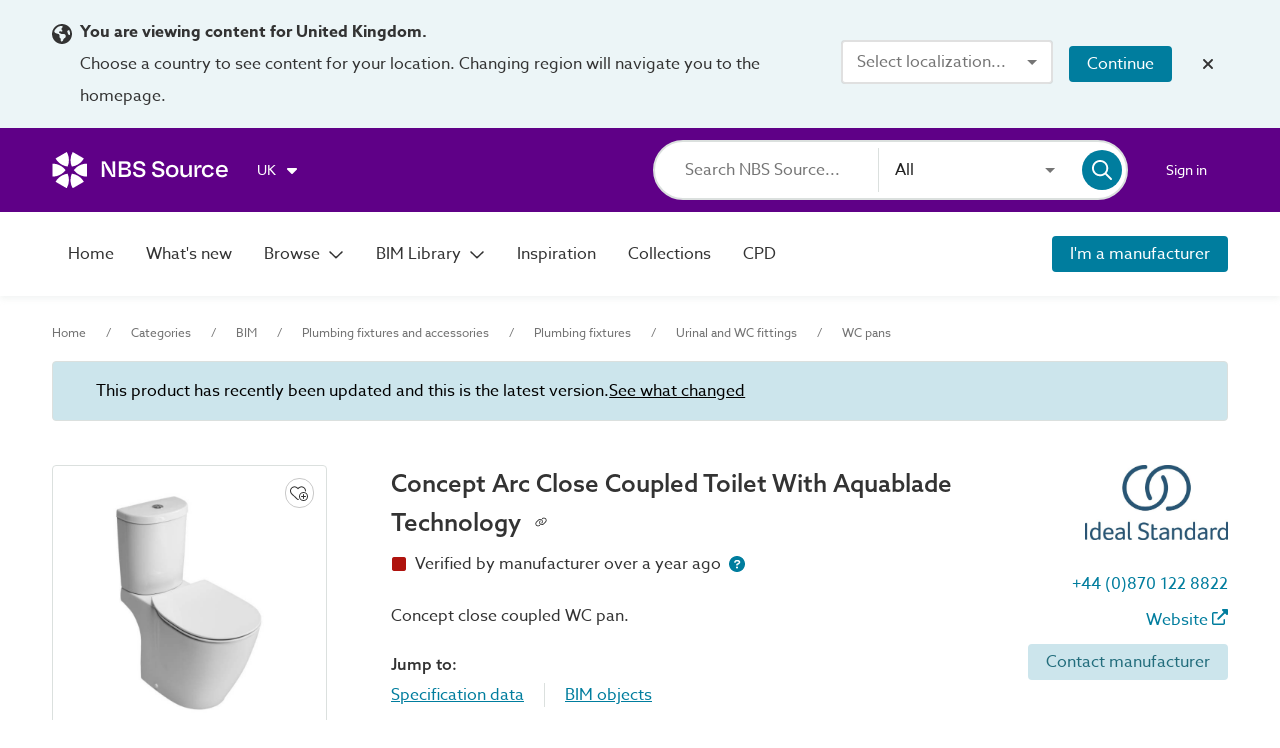

--- FILE ---
content_type: application/javascript; charset=UTF-8
request_url: https://source.thenbs.com/chunk-BncT5D8m.js
body_size: 590
content:
import {s,G as G$1}from'./chunk-gf0z_lUB.js';import {fg as Y$1,dD as U$1,fh as pe,ep as m,dH as I,fi as $t,fj as K,fk as X$1,fl as D,fm as qt}from'./main-J6PBQMIL.js';var Y=1,B=2;function J(r,t,e,n){var i=e.length,o=i,f=!n;if(r==null)return !o;for(r=Object(r);i--;){var m=e[i];if(f&&m[2]?m[1]!==r[m[0]]:!(m[0]in r))return  false}for(;++i<o;){m=e[i];var x=m[0],g=r[x],C=m[1];if(f&&m[2]){if(g===void 0&&!(x in r))return  false}else {var I=new $t;if(n)var E=n(g,C,x,r,t,I);if(!(E===void 0?pe(C,g,Y|B,n,I):E))return  false}}return  true}var T=J;function Q(r){return r===r&&!m(r)}var h=Q;function W(r){for(var t=I(r),e=t.length;e--;){var n=t[e],i=r[n];t[e]=[n,i,h(i)];}return t}var G=W;function k(r,t){return function(e){return e==null?false:e[r]===t&&(t!==void 0||r in Object(e))}}var d=k;function V(r){var t=G(r);return t.length==1&&t[0][2]?d(t[0][0],t[0][1]):function(e){return e===r||T(e,r,t)}}var L=V;var j=/\.|\[(?:[^[\]]*|(["'])(?:(?!\1)[^\\]|\\.)*?\1)\]/,rr=/^\w*$/;function tr(r,t){if(U$1(r))return  false;var e=typeof r;return e=="number"||e=="symbol"||e=="boolean"||r==null||s(r)?true:rr.test(r)||!j.test(r)||t!=null&&r in Object(t)}var a=tr;var er="Expected a function";function A(r,t){if(typeof r!="function"||t!=null&&typeof t!="function")throw new TypeError(er);var e=function(){var n=arguments,i=t?t.apply(this,n):n[0],o=e.cache;if(o.has(i))return o.get(i);var f=r.apply(this,n);return e.cache=o.set(i,f)||o,f};return e.cache=new(A.Cache||qt),e}A.Cache=qt;var b=A;var nr=500;function ir(r){var t=b(r,function(n){return e.size===nr&&e.clear(),n}),e=t.cache;return t}var F=ir;var or=/[^.[\]]+|\[(?:(-?\d+(?:\.\d+)?)|(["'])((?:(?!\2)[^\\]|\\.)*?)\2)\]|(?=(?:\.|\[\])(?:\.|\[\]|$))/g,fr=/\\(\\)?/g,mr=F(function(r){var t=[];return r.charCodeAt(0)===46&&t.push(""),r.replace(or,function(e,n,i,o){t.push(i?o.replace(fr,"$1"):n||e);}),t}),N=mr;function pr(r,t){return U$1(r)?r:a(r,t)?[r]:N(G$1(r))}var c=pr;function ar(r){if(typeof r=="string"||s(r))return r;var t=r+"";return t=="0"&&1/r==-Infinity?"-0":t}var u=ar;function sr(r,t){t=c(t,r);for(var e=0,n=t.length;r!=null&&e<n;)r=r[u(t[e++])];return e&&e==n?r:void 0}var y=sr;function lr(r,t,e){var n=r==null?void 0:y(r,t);return n===void 0?e:n}var z=lr;function hr(r,t){return r!=null&&t in Object(r)}var U=hr;function dr(r,t,e){t=c(t,r);for(var n=-1,i=t.length,o=false;++n<i;){var f=u(t[n]);if(!(o=r!=null&&e(r,f)))break;r=r[f];}return o||++n!=i?o:(i=r==null?0:r.length,!!i&&K(i)&&X$1(f,i)&&(U$1(r)||D(r)))}var $=dr;function cr(r,t){return r!=null&&$(r,t,U)}var q=cr;var yr=1,xr=2;function gr(r,t){return a(r)&&h(t)?d(u(r),t):function(e){var n=z(e,r);return n===void 0&&n===t?q(e,r):pe(t,n,yr|xr)}}var v=gr;function Pr(r){return function(t){return t==null?void 0:t[r]}}var H=Pr;function Ar(r){return function(t){return y(t,r)}}var X=Ar;function Cr(r){return a(r)?H(u(r)):X(r)}var Z=Cr;function Ir(r){return typeof r=="function"?r:r==null?Y$1:typeof r=="object"?U$1(r)?v(r[0],r[1]):L(r):Z(r)}var bt=Ir;export{bt as b};

--- FILE ---
content_type: application/javascript; charset=UTF-8
request_url: https://source.thenbs.com/chunk-CsFXDU43.js
body_size: 22
content:
import {di as U_,ft as pa}from'./main-J6PBQMIL.js';var l={"Product catalogue":()=>$localize`:literatureTypesConverted.ProductCatalogue|Product catalogue@@pt9PrzTcfNefdbtjuUD3:Product catalogue`,"Case study":()=>$localize`:literatureTypesConverted.CaseStudy|Case study@@v55tijVPBmJ0a3ZirbZ0:Case study`,"Company information":()=>$localize`:literatureTypesConverted.CompanyInformation|Company information@@WZdp83UyJTzmdzAu621D:Company information`,"Design guide":()=>$localize`:literatureTypesConverted.DesignGuide|Design guide@@xLngaXPDmXVDz9WjqW0H:Design guide`,"Installation instructions":()=>$localize`:literatureTypesConverted.InstallationInstructions|Installation instructions@@eYth1tMj7riu0hkL99D6:Installation instructions`,"White paper":()=>$localize`:literatureTypesConverted.WhitePaper|White paper@@JjkTx3LmuVRjp3QfvB5x:White paper`,"Maintenance instructions":()=>$localize`:literatureTypesConverted.MaintenanceInstructions|Maintenance instructions@@8XK1z1xvxgCFzwwhnFPN:Maintenance instructions`,"Price list":()=>$localize`:literatureTypesConverted.PriceList|Price list@@EYTeqEW64YWLF9WviMhW:Price list`,"Technical data sheet":()=>$localize`:literatureTypesConverted.TechnicalDataSheet|Technical data sheet@@CgpYkUD0687aggYFi7Xe:Technical data sheet`,"Technical drawing":()=>$localize`:literatureTypesConverted.TechnicalDrawing|Technical drawing@@MZKB00QHJypm1b4i5DaJ:Technical drawing`,"Third party approval":()=>$localize`:literatureTypesConverted.ThirdPartyApproval|Third party approval@@6QAxWZL4AUNR9GbQ0YbF:Third party approval`,Other:()=>$localize`:literatureTypesConverted.Other|Other@@GiA5rEAQvNpCBAxFFAZH:Other`,"Guarantee information":()=>$localize`:literatureTypesConverted.GuaranteeInformation|Guarantee information@@LUuSiCFSCEfX1bXGHzdJ:Guarantee information`,"Product data sheet":()=>$localize`:literatureTypesConverted.ProductDataSheet|Product data sheet@@LBg95a3y1KJC5F0gFuVh:Product data sheet`,"Environmental statement":()=>$localize`:literatureTypesConverted.EnvironmentalStatement|Environmental statement@@pLHd6ZtVdXaqDg5uaESV:Environmental statement`},u=(()=>{let e=class e{transform(r){let t=pa.get(r),i=l[t];return i?i():t}};e.\u0275fac=function(t){return new(t||e)},e.\u0275pipe=U_({name:"convertLiteratureType",type:e,pure:true});let a=e;return a})();export{l,u};

--- FILE ---
content_type: application/javascript; charset=UTF-8
request_url: https://source.thenbs.com/chunk-CKf6H6nI.js
body_size: 14807
content:
import {f}from'./chunk-Do8e2qcz.js';import {V,_ as _e,O}from'./chunk-B_nC9etJ.js';import {S}from'./chunk-CVM3UFmC.js';import {F}from'./chunk-D0Ls85VZ.js';import {aF as At$1,D as Do,aG as p,aH as rn$1,as as Zo,aI as y,aJ as Oe,b as F_,Y as Yi,aK as S$1,Z as Zw,aL as by,aM as qw,aN as zw,a4 as Qy,l as YN,aO as Gv,q as Yw,a8 as NC,a9 as zy,J as JN,aP as LN,aQ as kI,R as bf,aR as pe,aS as V$1,aT as Or,aU as d,aV as l,aW as Mt$1,aX as Bo,aY as xs,aq as A,M as Mt$2,aZ as Hi,a_ as Iy,a3 as fd,a$ as yv,b0 as vv,a5 as pd,a7 as GM,ak as Iv,af as Xw,b1 as Jw,ah as eM,a as D0,b2 as An$1,b3 as Xs,b4 as u,ay as $t,d as da,b5 as PD,aj as aM,b6 as M,a6 as ON,aa as Hv,ag as YM,p as dd,b7 as FN,X as qe$1,U as iI,b8 as Y,b9 as Z,ba as tn$1,bb as le,S as Sr,aD as Mv,bc as Ki,a2 as b,bd as Cy,be as VN,bf as Dd,an as Nv,bg as Gy,bh as x,bi as de,bj as Ke,bk as p$1,ae as t2,bl as zg,bm as cN,bn as jN,bo as Fl,bp as Si,bq as Yt$1,br as zt$1,bs as Xt$1,G as be$1,bt as lS,bu as _f,bv as Ky,ai as XN,bw as GN,bx as CN,by as A$1,al as Tp,am as Cp,bz as tS,bA as z,bB as qt$1}from'./main-J6PBQMIL.js';var Re=(()=>{let t=class t{constructor(){this.title=t2();}};t.\u0275fac=function(o){return new(o||t)},t.\u0275cmp=F_({type:t,selectors:[["app-skeleton-tiles-row"]],inputs:{title:[1,"title"]},decls:8,vars:1,template:function(o,a){o&1&&(fd(0,"app-view-container")(1,"p"),ON(2),pd(),fd(3,"section")(4,"article"),Qy(5,"cirrus-icon-container"),pd(),fd(6,"article"),Qy(7,"cirrus-icon-container"),pd()()()),o&2&&(NC(2),Hv(a.title()));},dependencies:[M,d],styles:["@keyframes _ngcontent-%COMP%_fade-in-out{0%{opacity:1}to{opacity:.5}}.sponsored-brands[_nghost-%COMP%], .sponsored-brands   [_nghost-%COMP%]{display:flex;flex-direction:row;align-items:center;justify-content:space-between;padding:var(--homepage-section-spacing) 0}@media screen and (max-width: 1200px){.sponsored-brands[_nghost-%COMP%], .sponsored-brands   [_nghost-%COMP%]{flex-direction:column;align-items:flex-start}}.sponsored-brands[_nghost-%COMP%]   p[_ngcontent-%COMP%], .sponsored-brands   [_nghost-%COMP%]   p[_ngcontent-%COMP%]{white-space:nowrap;letter-spacing:.17em;text-transform:uppercase}.sponsored-brands[_nghost-%COMP%]   section[_ngcontent-%COMP%], .sponsored-brands   [_nghost-%COMP%]   section[_ngcontent-%COMP%]{display:flex;place-content:center flex-end;grid-gap:var(--homepage-section-spacing);width:100%}@media screen and (min-width: 1201px){.sponsored-brands[_nghost-%COMP%]   section[_ngcontent-%COMP%], .sponsored-brands   [_nghost-%COMP%]   section[_ngcontent-%COMP%]{padding-left:var(--homepage-section-spacing)}}@media screen and (max-width: 1200px){.sponsored-brands[_nghost-%COMP%]   section[_ngcontent-%COMP%], .sponsored-brands   [_nghost-%COMP%]   section[_ngcontent-%COMP%]{margin-top:var(--homepage-section-spacing);place-content:center;flex-wrap:wrap}}.sponsored-brands[_nghost-%COMP%]   article[_ngcontent-%COMP%], .sponsored-brands   [_nghost-%COMP%]   article[_ngcontent-%COMP%]{height:80px}"],changeDetection:0});let e=t;return e})();var Ot=(()=>{let t=class t{constructor(n,o){this.regionService=n,this.configService=o;}getFeaturedBrandImage(){let n=this.getDateKey();return this.regionService.region$.pipe(qe$1(o=>o===A$1.UK?this.getUKFeaturedBrandImage(n):null))}getUKFeaturedBrandImage(n){return [{brandId:"kmeAi34uF5ijpf3LncrNxL",imagePath:"assets/images/homepage/featured-brands/obex_protection_ltd.webp",dateKey:"2025-11",textStyle:"light"},{brandId:"upg9c9RiM2zSFQv3wfKyRb",imagePath:"assets/images/homepage/featured-brands/lodige.webp",dateKey:"2025-12",textStyle:"light"},{brandId:"47EZHys6dYrkNRsdW9dBov",imagePath:"assets/images/homepage/featured-brands/knauf.webp",dateKey:"2026-01",textStyle:"light"},{brandId:"c9J2zzJiqjWvWFdYLXXdwC",imagePath:"assets/images/homepage/featured-brands/be-plas.webp",dateKey:"2026-02",textStyle:"light"},{brandId:"cgoQSCtPzpC2Wx3Magytah",imagePath:"assets/images/homepage/featured-brands/addagrip.webp",dateKey:"2026-03",textStyle:"light"}].find(a=>a.dateKey===n)}getDateKey(){var l;let n=new Date,o=(l=this.configService.config)==null?void 0:l.featuredBrandDate,a=`${n.getFullYear()}-${(n.getMonth()+1).toString().padStart(2,"0")}`;return o||a}};t.\u0275fac=function(o){return new(o||t)(pe(D0),pe(Xs))},t.\u0275prov=V$1({token:t,factory:t.\u0275fac,providedIn:"root"});let e=t;return e})();var Lt=()=>({isFeaturedHero:true});function Ht(e,t){if(e&1&&(fd(0,"a",5),YN(1,"brandRoute"),fd(2,"article",6)(3,"p"),GM(4,0),pd(),fd(5,"p",7),ON(6),Qy(7,"mat-icon",8),pd()()()),e&2){let i=YM(2);zy("appNavigationRouterLink",XN(1,4,i.brand(),GN(7,Lt))),NC(2),CN(i.featuredBrandImage==null?null:i.featuredBrandImage.textStyle),NC(4),Dd(" ",i.brand().name," ");}}function Ut(e,t){if(e&1){let i=aM();fd(0,"section",3),Iv("visibilityChange",function(o){Tp(i);let a=YM();return Cp(a.onVisibilityChanged(a.brand(),a.itemType,a.impressionType,o,a.referrerType))}),Qy(1,"img",4),Zw(2,Ht,8,8,"a",5),pd();}if(e&2){let i,n=YM();zy("intersectionDebounce",n.defaultDebounce)("intersectionThreshold",n.defaultThreshold),NC(),zy("src",n.featuredBrandImage==null?null:n.featuredBrandImage.imagePath,zg)("alt",((i=n.brand())==null?null:i.name)||"Featured brand"),NC(),Yw(n.brand()&&n.featuredBrandImage?2:-1);}}function kt(e,t){e&1&&(fd(0,"section",2),Qy(1,"img",9),pd());}var Pt=(()=>{let t=class t extends Fl{constructor(n,o,a,l,S){super(l,S),this.brandsApiService=n,this.featureFlagService=o,this.rm=a,this.brand=Si(null),this.appendType=this.featureFlagService.featureEnabled("appendType"),this.itemType=Yt$1.brand,this.impressionType=zt$1.homePage,this.referrerType=Xt$1.FeaturedHeroBrand,this.unsubscribe=new be$1,lS(()=>{var v;let E=(v=this.featuredBrandImage)==null?void 0:v.brandId;E&&this.brandsApiService.getBrand(E,this.appendType).pipe(_f(this.unsubscribe)).subscribe(F=>this.brand.set(F));});}ngOnDestroy(){this.unsubscribe.next(),this.unsubscribe.complete();}};t.\u0275fac=function(o){return new(o||t)(Do(x),Do(Oe),Do(Zo),Do(de),Do(Ke))},t.\u0275cmp=F_({type:t,selectors:[["app-featured-brand-hero-image"]],inputs:{featuredBrandImage:"featuredBrandImage"},features:[Iy],decls:2,vars:1,consts:()=>{let n;n=$localize`:FeaturedBrandHeroImageComponent.viewFeaturedManufacturer|View featured manufacturer@@5a359a46e7a9b039559c␟0434bd526268dd2b46d52f8b8fabe39bf7816307␟1203590047373941046: View brand profile `;let o;return o=$localize`:FeaturedBrandHeroImageComponent.img|Image description@@f4e4bf4e03826234c15␟d27cac0a6416bebe7b5f0fe2cfdd2ee8367581c4␟5458942100918325631:Featured brand placeholder`,[n,["cirrusIntersectionObserver","",1,"image",3,"intersectionDebounce","intersectionThreshold"],[1,"image"],["cirrusIntersectionObserver","",1,"image",3,"visibilityChange","intersectionDebounce","intersectionThreshold"],["fetchpriority","high",1,"hero-img",3,"src","alt"],["data-cy","featuredBrandHeroImageLink",3,"appNavigationRouterLink"],[1,"text-overlay"],[1,"brand-name"],["iconPositionEnd","","svgIcon","far:arrow-right",1,"default-size"],["src","assets/images/homepage/featured-brands/featured-brand-placeholder.webp","alt",o,1,"hero-img"]]},template:function(o,a){o&1&&Zw(0,Ut,3,5,"section",1)(1,kt,2,0,"section",2),o&2&&Yw(a.brand()&&a.featuredBrandImage?0:1);},dependencies:[Mt$2,A,Bo,p$1],styles:["@keyframes _ngcontent-%COMP%_fade-in-out{0%{opacity:1}to{opacity:.5}}[_nghost-%COMP%]{display:none}@media screen and (min-width: 1000px){[_nghost-%COMP%]{display:flex;flex:0 0 60%;padding-left:1.25rem}}[_nghost-%COMP%]   .image[_ngcontent-%COMP%]{position:relative;width:100%}[_nghost-%COMP%]   .image[_ngcontent-%COMP%]   .hero-img[_ngcontent-%COMP%]{position:absolute;top:0;right:0;bottom:0;left:0;width:100%;height:100%;object-fit:cover;z-index:0}[_nghost-%COMP%]   .image[_ngcontent-%COMP%]   .text-overlay[_ngcontent-%COMP%]{position:absolute;bottom:2rem;left:2rem;padding:.75rem 1.25rem;backdrop-filter:blur(2px);border-radius:4px;z-index:1}[_nghost-%COMP%]   .image[_ngcontent-%COMP%]   .text-overlay[_ngcontent-%COMP%]:hover   .brand-name[_ngcontent-%COMP%]{text-decoration:underline}[_nghost-%COMP%]   .image[_ngcontent-%COMP%]   .text-overlay.light[_ngcontent-%COMP%]{background:#00000080}[_nghost-%COMP%]   .image[_ngcontent-%COMP%]   .text-overlay.light[_ngcontent-%COMP%]   a[_ngcontent-%COMP%], [_nghost-%COMP%]   .image[_ngcontent-%COMP%]   .text-overlay.light[_ngcontent-%COMP%]   p[_ngcontent-%COMP%], [_nghost-%COMP%]   .image[_ngcontent-%COMP%]   .text-overlay.light[_ngcontent-%COMP%]   mat-icon[_ngcontent-%COMP%]{color:#fff}[_nghost-%COMP%]   .image[_ngcontent-%COMP%]   .text-overlay.dark[_ngcontent-%COMP%]{background:#ffffff80}[_nghost-%COMP%]   .image[_ngcontent-%COMP%]   .text-overlay.dark[_ngcontent-%COMP%]   a[_ngcontent-%COMP%], [_nghost-%COMP%]   .image[_ngcontent-%COMP%]   .text-overlay.dark[_ngcontent-%COMP%]   p[_ngcontent-%COMP%], [_nghost-%COMP%]   .image[_ngcontent-%COMP%]   .text-overlay.dark[_ngcontent-%COMP%]   mat-icon[_ngcontent-%COMP%]{color:#000}[_nghost-%COMP%]   .image[_ngcontent-%COMP%]   .text-overlay[_ngcontent-%COMP%]   p[_ngcontent-%COMP%]{font-weight:500}[_nghost-%COMP%]   .image[_ngcontent-%COMP%]   .text-overlay[_ngcontent-%COMP%]   p.brand-name[_ngcontent-%COMP%]{display:flex;align-items:center;gap:.5rem;font-size:1.25rem;font-weight:600}.mobile-view[_nghost-%COMP%], .mobile-view   [_nghost-%COMP%]{display:flex;height:400px}@media screen and (min-width: 1000px){.mobile-view[_nghost-%COMP%], .mobile-view   [_nghost-%COMP%]{display:none}}"],changeDetection:0});let e=t;return e})();var Mt=(()=>{let t=class t extends f{constructor(n,o,a){super(n,tn$1.Home),this.rm=o,this.featuredBrandImageService=a,this.searchCategory=le.All,this.categoriesRoute$=this.rm.browseCategories$(),this.brandsRoute$=this.rm.browseManufacturers$(),this.featuredBrandImage$=this.featuredBrandImageService.getFeaturedBrandImage();}};t.\u0275fac=function(o){return new(o||t)(Do(Or),Do(Zo),Do(Ot))},t.\u0275cmp=F_({type:t,selectors:[["app-featured-brand-hero-banner"]],inputs:{sponsoredBrands:"sponsoredBrands"},features:[Iy],decls:22,vars:10,consts:()=>{let n;n=$localize`:FeaturedBrandHeroBannerComponent.a.title|Title@@5a59a5e7a19b039559c␟efbd6f3abe2548f0dfe5e85f1b55d547dc6b4ec3␟1177227019471338996:Browse categories`;let o;o=$localize`:FeaturedBrandHeroBannerComponent.a.title|Title@@246440054efa7dce7de5␟02b7bb14fd9289e2f96238ae913305323288e38e␟1482359695973815901:Browse manufacturers`;let a;a=$localize`:FeaturedBrandHeroBannerComponent.p|Paragraph@@4d08d22e40c0r4ae200d␟e85dbc504e1e210da24ca76ba7eb331b65cf05ed␟6965428295572930584: Find, compare & specify with confidence `;let l;l=$localize`:FeaturedBrandHeroBannerComponent.a|Navigation link@@3f3400ef88516b52721c␟9794364a944d36fbec615d741841d19a689eade6␟7090295746294758604: Browse categories ${"\uFFFD#12\uFFFD"}:START_TAG_MAT_ICON:${"\uFFFD/#12\uFFFD"}:CLOSE_TAG_MAT_ICON:`;let S;S=$localize`:FeaturedBrandHeroBannerComponent.a|Navigation link@@3d08d42e40c0a5ae200d␟19181f8835f7f830651ac41c6b91380d731b6604␟5318257592075584464: Browse manufacturers ${"\uFFFD#15\uFFFD"}:START_TAG_MAT_ICON:${"\uFFFD/#15\uFFFD"}:CLOSE_TAG_MAT_ICON:`;let E;return E=$localize`:FeaturedBrandHeroBannerComponent.p|Paragraph@@3d08d22e40c0a4ae200d␟9d09161c810b96078e5b9be626e4bbb06829f844␟1327742006418237517: Trusted by leading specifiers and manufacturers worldwide `,[a,l,S,E,[1,"featured-brand-hero-banner-container"],[1,"content"],[1,"title-and-subtitle"],["data-cy","sponsoredHomepageSearch","cirrusIntersectionObserver","",1,"sponsored-home-page-search",3,"visibilityChange","intersectionRootMargin","intersectionEmitOnceWhenFirstVisible","showBackdrop","defaultSearchCategory"],[1,"buttons"],["data-cy","sponsoredHomepageBrowseCategoriesButton","mat-flat-button","","color","primary","title",n,3,"appNavigationRouterLink"],["iconPositionEnd","","svgIcon","far:arrow-right"],["data-cy","sponsoredHomepageBrowseManufacturersButton","mat-flat-button","","color","accent","title",o,3,"appNavigationRouterLink"],[1,"mobile-view",3,"featuredBrandImage"],[1,"disabled-text-colour"],[3,"featuredBrandImage"]]},template:function(o,a){if(o&1){let l=aM();fd(0,"app-view-container")(1,"section",4)(2,"section",5)(3,"article",6)(4,"h1"),Qy(5,"app-name"),pd(),fd(6,"p"),GM(7,0),pd()(),fd(8,"app-search-bar",7),Iv("visibilityChange",function(E){return Tp(l),Cp(a.onVisibilityChanged(E))}),pd(),fd(9,"article",8)(10,"a",9),yv(11,1),Qy(12,"mat-icon",10),vv(),pd(),fd(13,"a",11),yv(14,2),Qy(15,"mat-icon",10),vv(),pd()(),Gv(16),YN(17,"async"),Qy(18,"app-featured-brand-hero-image",12),fd(19,"p",13),GM(20,3),pd()(),Qy(21,"app-featured-brand-hero-image",14),pd()();}if(o&2){NC(8),zy("intersectionRootMargin",a.intersectionRootMargin)("intersectionEmitOnceWhenFirstVisible",false)("showBackdrop",false)("defaultSearchCategory",a.searchCategory),NC(2),zy("appNavigationRouterLink",a.categoriesRoute$),NC(3),zy("appNavigationRouterLink",a.brandsRoute$);let l=JN(17,8,a.featuredBrandImage$);NC(5),zy("featuredBrandImage",l),NC(3),zy("featuredBrandImage",l);}},dependencies:[d,l,Mt$1,Bo,xs,A,Mt$2,Pt,Yi],styles:["@keyframes _ngcontent-%COMP%_fade-in-out{0%{opacity:1}to{opacity:.5}}[_nghost-%COMP%]   app-view-container[_ngcontent-%COMP%]   .featured-brand-hero-banner-container[_ngcontent-%COMP%]{display:flex;width:100%;margin:0 auto;overflow:hidden}@media screen and (min-width: 1000px){[_nghost-%COMP%]   app-view-container[_ngcontent-%COMP%]   .featured-brand-hero-banner-container[_ngcontent-%COMP%]{gap:1.25rem;height:min(85vh,1000px)}}[_nghost-%COMP%]   app-view-container[_ngcontent-%COMP%]   .content[_ngcontent-%COMP%]{display:flex;flex-direction:column;justify-content:center;gap:1.25rem;width:100%;padding-top:2rem}@media screen and (min-width: 1000px){[_nghost-%COMP%]   app-view-container[_ngcontent-%COMP%]   .content[_ngcontent-%COMP%]{flex:0 0 40%;padding-top:0}}[_nghost-%COMP%]   app-view-container[_ngcontent-%COMP%]   .content[_ngcontent-%COMP%]   .title-and-subtitle[_ngcontent-%COMP%]   h1[_ngcontent-%COMP%]{margin:0;font-size:2.75rem;line-height:3.5rem;color:#333}@media screen and (max-width: 500px){[_nghost-%COMP%]   app-view-container[_ngcontent-%COMP%]   .content[_ngcontent-%COMP%]   .title-and-subtitle[_ngcontent-%COMP%]   h1[_ngcontent-%COMP%]{font-size:2.25rem;line-height:3rem}}[_nghost-%COMP%]   app-view-container[_ngcontent-%COMP%]   .content[_ngcontent-%COMP%]   .title-and-subtitle[_ngcontent-%COMP%]   p[_ngcontent-%COMP%]{font-size:1.25rem;font-weight:500}[_nghost-%COMP%]   app-view-container[_ngcontent-%COMP%]   .content[_ngcontent-%COMP%]   .buttons[_ngcontent-%COMP%]{display:flex;gap:1.25rem}[_nghost-%COMP%]   app-view-container[_ngcontent-%COMP%]   .content[_ngcontent-%COMP%]   .buttons[_ngcontent-%COMP%]   a[_ngcontent-%COMP%]{max-width:fit-content}[_nghost-%COMP%]   app-view-container[_ngcontent-%COMP%]   .content[_ngcontent-%COMP%]   .buttons[_ngcontent-%COMP%]   a[_ngcontent-%COMP%]   mat-icon[_ngcontent-%COMP%]{margin-top:4px}@media screen and (max-width: 1000px){[_nghost-%COMP%]   app-view-container[_ngcontent-%COMP%]   .content[_ngcontent-%COMP%]   .buttons[_ngcontent-%COMP%]{flex-direction:column}}@media screen and (min-width: 1000px){[_nghost-%COMP%]   app-view-container[_ngcontent-%COMP%]{display:flex;flex-direction:row;margin-right:0;padding-right:0;max-width:unset}}@media screen and (min-width: 1400px){[_nghost-%COMP%]   app-view-container[_ngcontent-%COMP%]{padding-left:calc((100% - 1400px)/2 + 3.25rem)}}"],changeDetection:0});let e=t;return e})();var St=(()=>{let t=class t{constructor(n){this.rm=n;}ngOnChanges(){this.category?this.categoryRoute$=this.rm.categoryLandingPage$(this.category.id,this.category.nameSlugs):this.categoryRoute$=null;}};t.\u0275fac=function(o){return new(o||t)(Do(Zo))},t.\u0275cmp=F_({type:t,selectors:[["app-homepage-category-tile"]],inputs:{category:"category"},features:[PD],decls:4,vars:4,consts:[[3,"appNavigationRouterLink"],["mat-flat-button","","color","accent"]],template:function(o,a){o&1&&(fd(0,"a",0)(1,"article")(2,"button",1),ON(3),pd()()()),o&2&&(zy("appNavigationRouterLink",a.categoryRoute$),NC(),Mv("background-image","url("+a.category.image+")"),NC(2),Hv(a.category.title));},dependencies:[A,Sr],styles:["@keyframes _ngcontent-%COMP%_fade-in-out{0%{opacity:1}to{opacity:.5}}[_nghost-%COMP%]{width:100%}[_nghost-%COMP%]   article[_ngcontent-%COMP%]{display:flex;position:relative;border-radius:4px;background:#fff;height:500px;width:100%;justify-content:center;align-items:flex-end;background-size:cover;background-position:center}[_nghost-%COMP%]   article[_ngcontent-%COMP%]:hover{box-shadow:0 1px 20px 1px #00000013}[_nghost-%COMP%]   article[_ngcontent-%COMP%]   button[_ngcontent-%COMP%]{padding:.25rem 1.25rem;font-weight:500;margin-bottom:4rem;min-width:220px}@media screen and (max-width: 1000px){[_nghost-%COMP%]   article[_ngcontent-%COMP%]   button[_ngcontent-%COMP%]{margin-bottom:2rem}}@media screen and (max-width: 1000px){[_nghost-%COMP%]   article[_ngcontent-%COMP%]{height:300px}}"],changeDetection:0});let e=t;return e})();var zt=(e,t)=>t.id;function Wt(e,t){if(e&1&&Qy(0,"app-homepage-category-tile",6),e&2){let i=t.$implicit;zy("category",i);}}var ht=(()=>{let t=class t{constructor(n){this.rm=n,this.categoriesRoute$=this.rm.browseCategories$();}};t.\u0275fac=function(o){return new(o||t)(Do(Zo))},t.\u0275cmp=F_({type:t,selectors:[["app-featured-categories"]],inputs:{categoryTiles:"categoryTiles"},decls:10,vars:1,consts:()=>{let n;n=$localize`:FeaturedCategoriesComponent.a.title|Title@@400d203ad0322694bf27␟b3df200dbcca1337364d5bfe66e2d9bd3fea4b0d␟1683309702310381702:Browse all categories`;let o;o=$localize`:FeaturedCategoriesComponent.h2|Section heading@@15edf94c7c43313bdacf␟8d34438f839ba80be5d472e9536b5f8e559854be␟5496279495781240045:Popular categories`;let a;return a=$localize`:FeaturedCategoriesComponent.a|Navigation link@@312d9a2c54c7f44a8c16␟77943ade9af13eadab5ae7be3b50777338f5c716␟8381742036249946186: Browse all categories ${"\uFFFD#6\uFFFD"}:START_TAG_MAT_ICON:${"\uFFFD/#6\uFFFD"}:CLOSE_TAG_MAT_ICON:`,[o,a,[1,"homepage-header"],[1,"bold"],["title",n,3,"appNavigationRouterLink"],["svgIcon","far:arrow-right"],[3,"category"]]},template:function(o,a){o&1&&(fd(0,"app-view-container")(1,"header",2)(2,"h2",3),GM(3,0),pd(),fd(4,"a",4),yv(5,1),Qy(6,"mat-icon",5),vv(),pd()(),fd(7,"section"),Xw(8,Wt,1,1,"app-homepage-category-tile",6,zt),pd()()),o&2&&(NC(4),zy("appNavigationRouterLink",a.categoriesRoute$),NC(4),eM(a.categoryTiles));},dependencies:[d,A,Mt$2,St],styles:["@keyframes _ngcontent-%COMP%_fade-in-out{0%{opacity:1}to{opacity:.5}}[_nghost-%COMP%]{display:block;padding:var(--homepage-section-spacing) 0;background:linear-gradient(180deg,#fff 85%,#fafafa 85%)}section[_ngcontent-%COMP%]{display:grid;place-items:start center;grid-gap:var(--homepage-padding-tiles);grid-template-columns:repeat(4,minmax(250px,1fr))}@media (max-width: 1400px){section[_ngcontent-%COMP%]{grid-template-columns:repeat(2,minmax(250px,1fr))}}@media (max-width: 800px){section[_ngcontent-%COMP%]{grid-template-columns:repeat(1,minmax(250px,1fr))}}"],changeDetection:0});let e=t;return e})();function jt(e,t){e&1&&Ky(0);}function Vt(e,t){if(e&1&&(fd(0,"a",1),Cy(1,jt,1,0,"ng-container",3),pd()),e&2){let i=YM(),n=cN(3);zy("appNavigationRouterLink",i.help.link),NC(),zy("ngTemplateOutlet",n);}}function Xt(e,t){e&1&&Ky(0);}function Yt(e,t){if(e&1&&(fd(0,"a",2),Cy(1,Xt,1,0,"ng-container",3),pd()),e&2){let i=YM(),n=cN(3);zy("href",jN(i.help.link),zg),NC(),zy("ngTemplateOutlet",n);}}function Kt(e,t){e&1&&Qy(0,"mat-icon",6);}function qt(e,t){if(e&1&&(fd(0,"section",4)(1,"h3",5),ON(2),Zw(3,Kt,1,0,"mat-icon",6),pd(),fd(4,"p",7),ON(5),pd()(),fd(6,"section",8),Qy(7,"cirrus-image-container",9),pd()),e&2){let i=YM();NC(2),Dd(" ",i.help.title," "),NC(),Yw(i.help.isInternal?-1:3),NC(2),Dd(" ",i.help.description," "),NC(2),zy("name",i.help.title)("image",i.help.image);}}var Tt=(()=>{let t=class t{};t.\u0275fac=function(o){return new(o||t)},t.\u0275cmp=F_({type:t,selectors:[["app-help-tile"]],inputs:{help:"help"},decls:4,vars:1,consts:[["helpTile",""],["rel","noreferrer",3,"appNavigationRouterLink"],["target","_blank","rel","noreferrer",3,"href"],[4,"ngTemplateOutlet"],[1,"description-container"],[1,"medium"],["svgIcon","far:arrow-up-right-from-square",1,"default-size","link-icon"],[1,"description"],[1,"image-container"],[1,"cover-image",3,"name","image"]],template:function(o,a){o&1&&(Zw(0,Vt,2,2,"a",1)(1,Yt,2,3,"a",2),Cy(2,qt,8,5,"ng-template",null,0,tS)),o&2&&Yw(a.help.isInternal?0:1);},dependencies:[A,Ki,Mt$2,b],styles:["@keyframes _ngcontent-%COMP%_fade-in-out{0%{opacity:1}to{opacity:.5}}[_nghost-%COMP%]{display:flex;position:relative;background:#fff;background:none;border-radius:0;border-top:.2rem solid #333;flex-direction:column;height:100%}[_nghost-%COMP%] > a[_ngcontent-%COMP%]{display:flex;height:100%;width:100%;flex-direction:column}[_nghost-%COMP%] > a[_ngcontent-%COMP%]   .image-container[_ngcontent-%COMP%]{min-height:150px;height:150px}[_nghost-%COMP%] > a[_ngcontent-%COMP%]   .description-container[_ngcontent-%COMP%]{display:flex;flex-direction:column;height:100%;padding:1.875rem 0}[_nghost-%COMP%] > a[_ngcontent-%COMP%]   .description-container[_ngcontent-%COMP%]   h3[_ngcontent-%COMP%]{font-size:1.125rem;margin:0;display:flex;justify-content:space-between}[_nghost-%COMP%] > a[_ngcontent-%COMP%]   .description-container[_ngcontent-%COMP%]   p[_ngcontent-%COMP%]{font-size:.875rem;line-height:1.5rem;color:#737373;margin:.5rem 0}[_nghost-%COMP%]   .link-icon[_ngcontent-%COMP%]{transform:scale(.8);width:1.7rem}"],changeDetection:0});let e=t;return e})();function Jt(e,t){if(e&1&&Qy(0,"app-help-tile",6),e&2){let i=t.$implicit;zy("help",i);}}var Rt=(()=>{let t=class t{constructor(n){this.configService=n,this.supportHomeLink=this.configService.config.externalLinks.supportHome;}};t.\u0275fac=function(o){return new(o||t)(Do(Xs))},t.\u0275cmp=F_({type:t,selectors:[["app-nbs-help"]],inputs:{helpTiles:"helpTiles"},decls:12,vars:1,consts:()=>{let n;n=$localize`:NbsHelpComponent.a.title|Title@@d6446460e13013a5dacc␟e6a715a67596384b339e2e12265876b1ae7260d9␟9220578507943252060:Browse all articles`;let o;o=$localize`:NbsHelpComponent.h2|Section heading@@dc7bb4bd3c00bd41e431␟d38cf718430a21ec1f7c94df056704f2de9755b5␟2795413921077920146: How ${"\uFFFD#4\uFFFD"}:START_TAG_APP_BRAND_NAME:${"\uFFFD/#4\uFFFD"}:CLOSE_TAG_APP_BRAND_NAME: can help you `;let a;return a=$localize`:NbsHelpComponent.a|Navigation link@@80d6e3d660a8531a8b32␟3a350e63309e76d64eac7c71b3f7b5660fdc19c6␟2061412580241926681: Browse all articles ${"\uFFFD#7\uFFFD"}:START_TAG_MAT_ICON:${"\uFFFD/#7\uFFFD"}:CLOSE_TAG_MAT_ICON:`,[o,a,[1,"homepage-header"],[1,"bold"],["title",n,"data-cy","homepageBrowseAllArticles","rel","noreferrer","target","_blank",3,"href"],["svgIcon","far:arrow-right"],[3,"help"]]},template:function(o,a){o&1&&(fd(0,"app-view-container")(1,"header",2)(2,"h2",3),yv(3,0),Qy(4,"app-brand-name"),vv(),pd(),fd(5,"a",4),yv(6,1),Qy(7,"mat-icon",5),vv(),pd()(),fd(8,"div")(9,"section"),Xw(10,Jt,1,1,"app-help-tile",6,Jw),pd()()()),o&2&&(NC(5),zy("href",a.supportHomeLink,zg),NC(5),eM(a.helpTiles));},dependencies:[d,Mt$2,Tt,u],styles:["@keyframes _ngcontent-%COMP%_fade-in-out{0%{opacity:1}to{opacity:.5}}[_nghost-%COMP%]{display:block;padding:4rem 0}section[_ngcontent-%COMP%]{display:grid;place-items:start center;grid-gap:var(--homepage-padding-tiles);grid-template-columns:repeat(4,minmax(180px,1fr))}@media (max-width: 1400px){section[_ngcontent-%COMP%]{grid-template-columns:repeat(2,minmax(180px,1fr))}}@media (max-width: 800px){section[_ngcontent-%COMP%]{grid-template-columns:repeat(1,minmax(180px,1fr))}}section[_ngcontent-%COMP%]   app-help-tile[_ngcontent-%COMP%]{width:100%}"],changeDetection:0});let e=t;return e})();function Qt(e,t){if(e&1&&(fd(0,"p"),ON(1),pd()),e&2){let i=YM();NC(),Hv(i.description);}}var Se=(()=>{let t=class t{};t.\u0275fac=function(o){return new(o||t)},t.\u0275cmp=F_({type:t,selectors:[["app-listing-count"]],inputs:{svgIcon:"svgIcon",title:"title",description:"description"},decls:6,vars:3,consts:[[1,"icon"],[3,"svgIcon"],[1,"text"]],template:function(o,a){o&1&&(fd(0,"div",0),Qy(1,"mat-icon",1),pd(),fd(2,"div",2)(3,"strong"),ON(4),pd(),Zw(5,Qt,2,1,"p"),pd()),o&2&&(NC(),zy("svgIcon",a.svgIcon),NC(3),Hv(a.title),NC(),Yw(a.description?5:-1));},dependencies:[Mt$2],styles:["@keyframes _ngcontent-%COMP%_fade-in-out{0%{opacity:1}to{opacity:.5}}[_nghost-%COMP%]{display:flex;justify-content:center;align-items:center;padding:.875rem 1.25rem;gap:1.25rem;background:#eff0ef;border-radius:1.875rem}[_nghost-%COMP%]   .icon[_ngcontent-%COMP%]{display:flex;justify-content:center;align-items:center;height:55px;width:55px;background:#fff;border-radius:1.875rem}[_nghost-%COMP%]   .icon[_ngcontent-%COMP%]   .mat-icon[_ngcontent-%COMP%]{width:1.875rem;height:1.875rem;color:#5f0087}[_nghost-%COMP%]   .text[_ngcontent-%COMP%]{color:#333;font-size:.875rem}"],changeDetection:0});let e=t;return e})();function Zt(e,t){if(e&1&&Qy(0,"app-listing-count",14),e&2){let i=t.$implicit;zy("ngClass",i.cssClass)("svgIcon",i.icon)("title",i.title)("description",i.description);}}var Nt=(()=>{let t=class t extends f{constructor(n,o){super(n,tn$1.Home),this.rm=o,this.searchCategory=le.All,this.categoriesRoute$=this.rm.browseCategories$(),this.brandsRoute$=this.rm.browseManufacturers$();}};t.\u0275fac=function(o){return new(o||t)(Do(Or),Do(Zo))},t.\u0275cmp=F_({type:t,selectors:[["app-sponsored-hero-banner"]],inputs:{listingCounts:"listingCounts"},features:[Iy],decls:22,vars:6,consts:()=>{let n;n=$localize`:SponsoredHeroBannerComponent.a.title|Title@@5a59a46e7a19b039559c␟bd3d24eb0b13564e1e62e102ed9fbeb9df5a2fb4␟6300756572434551523:Browse categories`;let o;o=$localize`:SponsoredHeroBannerComponent.a.title|Title@@246f40054efa7dce7de5␟4b6179bc2709858a09815641d4114fd8725c7ca2␟6605889248937028428:Browse manufacturers`;let a;a=$localize`:SponsoredHeroBannerComponent.img|Image description@@db7e7bf4e03846234c15␟7098fe2a9142b63f50d68fe43774887e16105329␟7377090287588966425:A construction site`;let l;l=$localize`:SponsoredHeroBannerComponent.span|Inline text@@a5aa9ad81be2149191eb␟e92850cba5417fcd703dd2591cbf4dfca0b10b31␟5168157592130776369:Find, select and specify${"\uFFFD#7\uFFFD"}:START_TAG_SPAN:${"\uFFFD/#7\uFFFD"}:CLOSE_TAG_SPAN:`;let S;S=$localize`:SponsoredHeroBannerComponent.p|Paragraph@@141aea5303f6dad26317␟c9c6e3e14fbbb17548af2e0f2a310e01649121a8␟6818291317950516512: A new way to find, select and specify construction products for your next project. `;let E;E=$localize`:SponsoredHeroBannerComponent.a|Navigation link@@2f3400ef88516b52721c␟9c5564f4a63075dcadb071349fb2dd4165921135␟9081220915386178616: Browse categories ${"\uFFFD#14\uFFFD"}:START_TAG_MAT_ICON:${"\uFFFD/#14\uFFFD"}:CLOSE_TAG_MAT_ICON:`;let v;return v=$localize`:SponsoredHeroBannerComponent.a|Navigation link@@dd08d42e60c0a5ae200d␟2a5a60c3c743ded242ebf2e40e8b3b15dc9753e0␟7309182761167004476: Browse manufacturers ${"\uFFFD#17\uFFFD"}:START_TAG_MAT_ICON:${"\uFFFD/#17\uFFFD"}:CLOSE_TAG_MAT_ICON:`,[l,S,E,v,[1,"sponsored-homepage-hero"],[1,"content"],[1,"second-line"],["data-cy","sponsoredHomepageSearch","cirrusIntersectionObserver","",1,"sponsored-home-page-search",3,"visibilityChange","intersectionRootMargin","intersectionEmitOnceWhenFirstVisible","showBackdrop","defaultSearchCategory"],[1,"buttons"],["data-cy","sponsoredHomepageBrowseCategoriesButton","mat-flat-button","","color","accent","title",n,3,"appNavigationRouterLink"],["iconPositionEnd","","svgIcon","far:arrow-right"],["data-cy","sponsoredHomepageBrowseManufacturersButton","mat-flat-button","","color","accent","title",o,3,"appNavigationRouterLink"],[1,"images-container"],["alt",a,"src","assets/images/homepage/sponsored/sponsored-background.webp"],[3,"ngClass","svgIcon","title","description"]]},template:function(o,a){o&1&&(fd(0,"app-view-container")(1,"article",4)(2,"section",5)(3,"h1"),Qy(4,"app-name"),fd(5,"span",6),yv(6,0),Qy(7,"span"),vv(),pd()(),fd(8,"p"),GM(9,1),pd(),fd(10,"app-search-bar",7),Iv("visibilityChange",function(S){return a.onVisibilityChanged(S)}),pd(),fd(11,"article",8)(12,"a",9),yv(13,2),Qy(14,"mat-icon",10),vv(),pd(),fd(15,"a",11),yv(16,3),Qy(17,"mat-icon",10),vv(),pd()()(),fd(18,"section",12),Qy(19,"img",13),Xw(20,Zt,1,4,"app-listing-count",14,Jw),pd()()()),o&2&&(NC(10),zy("intersectionRootMargin",a.intersectionRootMargin)("intersectionEmitOnceWhenFirstVisible",false)("showBackdrop",false)("defaultSearchCategory",a.searchCategory),NC(2),zy("appNavigationRouterLink",a.categoriesRoute$),NC(3),zy("appNavigationRouterLink",a.brandsRoute$),NC(5),eM(a.listingCounts));},dependencies:[d,l,Mt$1,Bo,xs,A,Mt$2,Se,Hi],styles:["@keyframes _ngcontent-%COMP%_fade-in-out{0%{opacity:1}to{opacity:.5}}[_nghost-%COMP%]{display:flex;flex-direction:column;padding:2rem 0}@media screen and (min-width: 801px){[_nghost-%COMP%]{overflow:hidden}}[_nghost-%COMP%]   .sponsored-homepage-hero[_ngcontent-%COMP%]{display:flex;justify-content:space-between;gap:2rem}[_nghost-%COMP%]   .sponsored-homepage-hero[_ngcontent-%COMP%]   .content[_ngcontent-%COMP%]{display:flex;flex-direction:column;justify-content:center;gap:1.25rem}@media screen and (min-width: 801px){[_nghost-%COMP%]   .sponsored-homepage-hero[_ngcontent-%COMP%]   .content[_ngcontent-%COMP%]{padding:5rem 0 10rem}}[_nghost-%COMP%]   .sponsored-homepage-hero[_ngcontent-%COMP%]   .content[_ngcontent-%COMP%]   h1[_ngcontent-%COMP%]{font-size:2.75rem;line-height:3.5rem;color:#333;margin:0}@media screen and (max-width: 500px){[_nghost-%COMP%]   .sponsored-homepage-hero[_ngcontent-%COMP%]   .content[_ngcontent-%COMP%]   h1[_ngcontent-%COMP%]{font-size:2.25rem;line-height:3rem}}[_nghost-%COMP%]   .sponsored-homepage-hero[_ngcontent-%COMP%]   .content[_ngcontent-%COMP%]   h1[_ngcontent-%COMP%]   .second-line[_ngcontent-%COMP%]{display:block;z-index:1;position:relative;max-width:fit-content}[_nghost-%COMP%]   .sponsored-homepage-hero[_ngcontent-%COMP%]   .content[_ngcontent-%COMP%]   h1[_ngcontent-%COMP%]   .second-line[_ngcontent-%COMP%]   span[_ngcontent-%COMP%]{display:flex;background:#cce5ec;width:100%;height:23px;position:absolute;top:32px;z-index:-1}@media screen and (max-width: 1000px){[_nghost-%COMP%]   .sponsored-homepage-hero[_ngcontent-%COMP%]   .content[_ngcontent-%COMP%]   h1[_ngcontent-%COMP%]   .second-line[_ngcontent-%COMP%]   span[_ngcontent-%COMP%]{display:none}}[_nghost-%COMP%]   .sponsored-homepage-hero[_ngcontent-%COMP%]   .content[_ngcontent-%COMP%]   p[_ngcontent-%COMP%]{max-width:400px}[_nghost-%COMP%]   .sponsored-homepage-hero[_ngcontent-%COMP%]   .content[_ngcontent-%COMP%]   .buttons[_ngcontent-%COMP%]{display:flex;gap:1.25rem;margin-bottom:2rem}[_nghost-%COMP%]   .sponsored-homepage-hero[_ngcontent-%COMP%]   .content[_ngcontent-%COMP%]   .buttons[_ngcontent-%COMP%]   a[_ngcontent-%COMP%]{max-width:fit-content}@media screen and (max-width: 1000px){[_nghost-%COMP%]   .sponsored-homepage-hero[_ngcontent-%COMP%]   .content[_ngcontent-%COMP%]   .buttons[_ngcontent-%COMP%]{flex-direction:column}}[_nghost-%COMP%]   .sponsored-homepage-hero[_ngcontent-%COMP%]   .images-container[_ngcontent-%COMP%]{position:relative;width:50%;height:100%;padding:0 4rem}@media screen and (max-width: 800px){[_nghost-%COMP%]   .sponsored-homepage-hero[_ngcontent-%COMP%]   .images-container[_ngcontent-%COMP%]{display:none}}[_nghost-%COMP%]   .sponsored-homepage-hero[_ngcontent-%COMP%]   .images-container[_ngcontent-%COMP%]   img[_ngcontent-%COMP%]{position:absolute;top:0}[_nghost-%COMP%]   .sponsored-homepage-hero[_ngcontent-%COMP%]   .images-container[_ngcontent-%COMP%]   app-listing-count[_ngcontent-%COMP%]{position:absolute}@media screen and (max-width: 1000px){[_nghost-%COMP%]   .sponsored-homepage-hero[_ngcontent-%COMP%]   .images-container[_ngcontent-%COMP%]   app-listing-count[_ngcontent-%COMP%]{display:none}}[_nghost-%COMP%]   .sponsored-homepage-hero[_ngcontent-%COMP%]   .images-container[_ngcontent-%COMP%]   app-listing-count.products[_ngcontent-%COMP%]{top:50px;left:150px}[_nghost-%COMP%]   .sponsored-homepage-hero[_ngcontent-%COMP%]   .images-container[_ngcontent-%COMP%]   app-listing-count.bim-objects[_ngcontent-%COMP%]{top:200px;right:0}@media screen and (max-width: 1100px){[_nghost-%COMP%]   .sponsored-homepage-hero[_ngcontent-%COMP%]   .images-container[_ngcontent-%COMP%]   app-listing-count.bim-objects[_ngcontent-%COMP%]{display:none}}[_nghost-%COMP%]   .sponsored-homepage-hero[_ngcontent-%COMP%]   .images-container[_ngcontent-%COMP%]   app-listing-count.cpd[_ngcontent-%COMP%]{top:475px;right:200px}@media screen and (max-width: 1400px){[_nghost-%COMP%]   .sponsored-homepage-hero[_ngcontent-%COMP%]   .images-container[_ngcontent-%COMP%]   app-listing-count.cpd[_ngcontent-%COMP%]{right:20px}}@media screen and (max-width: 1100px){[_nghost-%COMP%]   .sponsored-homepage-hero[_ngcontent-%COMP%]   .images-container[_ngcontent-%COMP%]   app-listing-count.cpd[_ngcontent-%COMP%]{display:none}}[_nghost-%COMP%]   .sponsored-homepage-hero[_ngcontent-%COMP%]   .images-container[_ngcontent-%COMP%]   app-listing-count.literature[_ngcontent-%COMP%]{top:400px;left:0}"]});let e=t;return e})();function en(e,t){if(e&1&&(fd(0,"span"),ON(1),pd()),e&2){let i=YM().$implicit;NC(),Dd(" ",i.company.jobTitle," ");}}function tn(e,t){if(e&1&&(fd(0,"a",15),ON(1),pd()),e&2){let i=YM().$implicit;zy("routerLink",i.company.url),NC(),Dd(" ",i.company.name," ");}}function nn(e,t){if(e&1&&(fd(0,"span"),ON(1),pd()),e&2){let i=YM().$implicit;NC(),Dd(" ",i.company.name," ");}}function on(e,t){if(e&1&&(fd(0,"article",10)(1,"p",11),Qy(2,"mat-icon",12),ON(3),Qy(4,"mat-icon",13),pd(),fd(5,"p",14),ON(6),Zw(7,en,2,1,"span"),fd(8,"span"),GM(9,0),pd(),Zw(10,tn,2,2,"a",15),Zw(11,nn,2,1,"span"),pd()()),e&2){let i=t.$implicit,n=YM();Mv("transform",VN("translateX(-",n.activeIndex,"00%)")),NC(3),Dd(" ",i.quote," "),NC(3),Dd(" - ",i.user,", "),NC(),Yw(i.company.jobTitle?7:-1),NC(3),Yw(i.company.url?10:-1),NC(),Yw(i.company.url?-1:11);}}function an(e,t){if(e&1){let i=aM();fd(0,"button",16),Iv("click",function(){let o=Tp(i).$index,a=YM();return Cp(a.setActive(o))}),Qy(1,"mat-icon",17),pd();}if(e&2){let i=t.$index,n=YM();Nv("active",n.activeIndex===i),Gy("aria-label","Carousel control dot for slide "+(i+1));}}var bt=(()=>{let t=class t{constructor(){this.activeIndex=0;}prev(){this.activeIndex=Math.max(0,this.activeIndex-1);}next(){this.activeIndex=Math.min(this.testimonials.length-1,this.activeIndex+1);}setActive(n){this.activeIndex=n;}ngOnChanges(n){n.testimonials&&this.activeIndex>this.testimonials.length&&(this.activeIndex=0);}};t.\u0275fac=function(o){return new(o||t)},t.\u0275cmp=F_({type:t,selectors:[["app-sponsored-testimonials"]],inputs:{testimonials:"testimonials"},features:[PD],decls:11,vars:0,consts:()=>{let n;n=$localize`:SponsoredTestimonialsComponent.button|Button label@@f1bd7f82ed2e547d6a8a␟f49d2f5a1cdd8728eec21738ab2a3a47bcac32c0␟4482152405809633950:Previous testimonial`;let o;o=$localize`:SponsoredTestimonialsComponent.button|Button label@@d63d36587162d2535f14␟9893da8860b6cc8f482a4767258b22c6481f247f␟5585810966422214562:Next testimonial`;let a;return a=$localize`:SponsoredTestimonialsComponent.span|Inline text@@4b0dce92282804da21da␟4a9b753e27ac59bfc00ad2300f178e04e6022d06␟1548783798474987809:at`,[a,[1,"flex-center-all"],[1,"testimonials"],[1,"testimonial",3,"transform"],[1,"controls"],["mat-icon-button","","aria-label",n,1,"primary-button",3,"click"],["svgIcon","far:arrow-left",1,"default-size"],["mat-icon-button","",1,"link",3,"active"],["mat-icon-button","","aria-label",o,1,"primary-button",3,"click"],["svgIcon","far:arrow-right",1,"default-size"],[1,"testimonial"],[1,"quote"],["svgIcon","fas:quote-left",1,"default-size"],["svgIcon","fas:quote-right",1,"default-size"],[1,"author"],[3,"routerLink"],["mat-icon-button","",1,"link",3,"click"],["svgIcon","fas:circle",1,"default-size"]]},template:function(o,a){o&1&&(fd(0,"app-view-container",1)(1,"section",2),Xw(2,on,12,8,"article",3,Jw),pd(),fd(4,"nav",4)(5,"button",5),Iv("click",function(){return a.prev()}),Qy(6,"mat-icon",6),pd(),Xw(7,an,2,3,"button",7,Jw),fd(9,"button",8),Iv("click",function(){return a.next()}),Qy(10,"mat-icon",9),pd()()()),o&2&&(NC(2),eM(a.testimonials),NC(5),eM(a.testimonials));},dependencies:[d,Mt$2,$t,da],styles:["@keyframes _ngcontent-%COMP%_fade-in-out{0%{opacity:1}to{opacity:.5}}[_nghost-%COMP%]{display:block;padding:var(--homepage-section-spacing) 0}[_nghost-%COMP%]   .testimonials[_ngcontent-%COMP%]{display:grid;grid-auto-columns:100%;grid-auto-flow:column;overflow:hidden}[_nghost-%COMP%]   .testimonials[_ngcontent-%COMP%]   .testimonial[_ngcontent-%COMP%]{margin:0 auto;transition:transform .3s ease-in-out;text-align:center;width:100%}[_nghost-%COMP%]   .testimonials[_ngcontent-%COMP%]   .testimonial[_ngcontent-%COMP%]   p[_ngcontent-%COMP%]{max-width:900px;margin:0 auto}[_nghost-%COMP%]   .testimonials[_ngcontent-%COMP%]   .testimonial[_ngcontent-%COMP%]   p.quote[_ngcontent-%COMP%]{font-weight:600;font-size:1.25rem}[_nghost-%COMP%]   .testimonials[_ngcontent-%COMP%]   .testimonial[_ngcontent-%COMP%]   p.author[_ngcontent-%COMP%]{margin-top:1rem;color:#757575}[_nghost-%COMP%]   .testimonials[_ngcontent-%COMP%]   .testimonial[_ngcontent-%COMP%]   p.author[_ngcontent-%COMP%]   a[_ngcontent-%COMP%]{color:#757575;text-decoration:underline}[_nghost-%COMP%]   .testimonials[_ngcontent-%COMP%]   mat-icon[_ngcontent-%COMP%]{color:#007d9e}[_nghost-%COMP%]   .controls[_ngcontent-%COMP%]{margin-top:1rem}[_nghost-%COMP%]   .controls[_ngcontent-%COMP%]   .link[_ngcontent-%COMP%]{scale:.75;color:#dbe0de}[_nghost-%COMP%]   .controls[_ngcontent-%COMP%]   .link.active[_ngcontent-%COMP%]{color:#007d9e}"],changeDetection:0});let e=t;return e})();function rn(e,t){if(e&1&&(fd(0,"a",12),yv(1,3),Qy(2,"mat-icon",13),vv(),pd()),e&2){let i=YM();zy("label",i.manufacturerPlansFeatures)("href",i.manufacturerPlansFeatures,zg);}}function sn(e,t){if(e&1&&(fd(0,"section",7)(1,"a",11),GM(2,2),pd(),Zw(3,rn,3,2,"a",12),pd()),e&2){let i=YM();NC(),zy("appNavigationRouterLink",i.browseBimLibraryRoute$),NC(2),Yw(t.manufacturerPlansFeatures?3:-1);}}function cn(e,t){if(e&1&&Qy(0,"app-listing-count",9),e&2){let i=YM();zy("svgIcon",i.bimListingCount.icon)("title",i.bimListingCount.title)("description",i.bimListingCount.description);}}var At=(()=>{let t=class t{constructor(n,o){this.region=n,this.rm=o,this.regionOptions$=this.region.regionWithOptions$.pipe(qe$1(({options:a})=>a)),this.browseBimLibraryRoute$=this.rm.browseBimLibrary$(),this.bimObjectStandardRoute$=this.rm.bimObjectStandard$();}};t.\u0275fac=function(o){return new(o||t)(Do(D0),Do(Zo))},t.\u0275cmp=F_({type:t,selectors:[["app-view-bim-library"]],inputs:{bimListingCount:"bimListingCount"},decls:13,vars:5,consts:()=>{let n;n=$localize`:ViewBimLibraryComponent.img|Image description@@3a10a09ffea3bbf4c40c␟7c448497bf457cd8a76ded6bb0566757c990a71d␟1228533992045771614:The new home of the NBS National BIM Library on a laptop screen`;let o;o=$localize`:ViewBimLibraryComponent.h2|Section heading@@2273c3c710f32bdb09fb␟af3527bfea0277e3c847adececf48a297d3f80e9␟7254078340157470302: The new home of the NBS National BIM Library `;let a;a=$localize`:ViewBimLibraryComponent.p|Paragraph@@e8e9352de8970a117559␟8fcdc87cc24ee86f83649cb0593a05f310e5ce9e␟5690983089632990937: The location of the NBS National BIM Library has now changed. The new BIM Library within ${"\uFFFD#6\uFFFD"}:START_TAG_APP_NAME:${"\uFFFD/#6\uFFFD"}:CLOSE_TAG_APP_NAME: is now the home for nationalbimlibrary.com, and is the only collection of high-quality BIM objects certified to meet the ${"\uFFFD#7\uFFFD"}:START_LINK:NBS BIM Object Standard${"\uFFFD/#7\uFFFD"}:CLOSE_LINK:. `;let l;l=$localize`:ViewBimLibraryComponent.a|Navigation link@@11addc59b0a37256cd25␟58ad545ef8856cb6ce90dd9dc90d7ce100e12483␟4674687944971432832: View BIM Library `;let S;return S=$localize`:ViewBimLibraryComponent.a|Navigation link@@6683107bdadf97d8df62␟27bbc6571372efd7ca63e4dc70ffbb430241e880␟7321489447104228489: BIM Authoring and Hosting ${"\uFFFD#2\uFFFD"}:START_TAG_MAT_ICON:${"\uFFFD/#2\uFFFD"}:CLOSE_TAG_MAT_ICON:`,[o,a,l,S,[1,"text-container"],[1,"medium"],["data-cy","homepageVieBimObjectStandardLink",3,"appNavigationRouterLink"],[1,"links"],[1,"image-container"],[3,"svgIcon","title","description"],["src","assets/images/homepage/bim-library.webp","alt",n],["mat-flat-button","","color","primary","data-cy","homepageViewBimLibraryButton",3,"appNavigationRouterLink"],["mat-stroked-button","","appStats","","action","homepage-bim-authoring-and-hosting","target","_blank","data-cy","homepageBimAuthoringHostingExternalLink",1,"white",3,"label","href"],["iconPositionEnd","","svgIcon","far:arrow-up-right-from-square",1,"default-size"]]},template:function(o,a){if(o&1&&(fd(0,"app-view-container")(1,"article",4)(2,"h2",5),GM(3,0),pd(),fd(4,"p"),yv(5,1),Qy(6,"app-name")(7,"a",6),vv(),pd(),Zw(8,sn,4,2,"section",7),YN(9,"async"),pd(),fd(10,"article",8),Zw(11,cn,1,3,"app-listing-count",9),Qy(12,"img",10),pd()()),o&2){let l;NC(7),zy("appNavigationRouterLink",a.bimObjectStandardRoute$),NC(),Yw((l=JN(9,3,a.regionOptions$))?8:-1,l),NC(3),Yw(a.bimListingCount?11:-1);}},dependencies:[d,A,xs,An$1,Mt$2,Se,l,Yi],styles:["@keyframes _ngcontent-%COMP%_fade-in-out{0%{opacity:1}to{opacity:.5}}[_nghost-%COMP%]{display:block;padding-top:var(--homepage-section-spacing);background:linear-gradient(180deg,#fafafa 25%,#5f0087 25%);color:#fff}@media screen and (max-width: 800px){[_nghost-%COMP%]{background:#5f0087}}[_nghost-%COMP%]   app-view-container[_ngcontent-%COMP%]{position:relative;display:grid;grid-template-columns:minmax(525px,1fr) minmax(0,1fr);gap:1.5rem;overflow:hidden}[_nghost-%COMP%]   app-view-container[_ngcontent-%COMP%]   .text-container[_ngcontent-%COMP%]{align-items:flex-start;align-self:center;text-align:left;margin-top:6rem;margin-bottom:2rem}[_nghost-%COMP%]   app-view-container[_ngcontent-%COMP%]   .text-container[_ngcontent-%COMP%]   h2[_ngcontent-%COMP%]{color:#fff}[_nghost-%COMP%]   app-view-container[_ngcontent-%COMP%]   .text-container[_ngcontent-%COMP%] > p[_ngcontent-%COMP%]{max-width:800px;margin:0 auto}[_nghost-%COMP%]   app-view-container[_ngcontent-%COMP%]   .text-container[_ngcontent-%COMP%] > p[_ngcontent-%COMP%]   a[_ngcontent-%COMP%]{text-decoration:underline;color:#fff}[_nghost-%COMP%]   app-view-container[_ngcontent-%COMP%]   .text-container[_ngcontent-%COMP%]   .links[_ngcontent-%COMP%]{display:flex;justify-content:flex-start;gap:1rem;margin-top:1.875rem}@media screen and (max-width: 500px){[_nghost-%COMP%]   app-view-container[_ngcontent-%COMP%]   .text-container[_ngcontent-%COMP%]   .links[_ngcontent-%COMP%]{flex-direction:column;align-items:flex-start}}[_nghost-%COMP%]   app-view-container[_ngcontent-%COMP%]   .text-container[_ngcontent-%COMP%]   .links[_ngcontent-%COMP%]   a.white[_ngcontent-%COMP%]{border:none;text-decoration:underline}[_nghost-%COMP%]   app-view-container[_ngcontent-%COMP%]   .text-container[_ngcontent-%COMP%]   .links[_ngcontent-%COMP%]   mat-icon[_ngcontent-%COMP%]{font-size:inherit}[_nghost-%COMP%]   app-view-container[_ngcontent-%COMP%]   .image-container[_ngcontent-%COMP%]{display:flex;position:relative}[_nghost-%COMP%]   app-view-container[_ngcontent-%COMP%]   .image-container[_ngcontent-%COMP%]   app-listing-count[_ngcontent-%COMP%]{position:absolute;top:40%;left:0}@media screen and (width <= 550px){[_nghost-%COMP%]   app-view-container[_ngcontent-%COMP%]   .image-container[_ngcontent-%COMP%]   app-listing-count[_ngcontent-%COMP%]{display:none}}[_nghost-%COMP%]   app-view-container[_ngcontent-%COMP%]   .image-container[_ngcontent-%COMP%]   img[_ngcontent-%COMP%]{margin-top:1rem;height:400px;align-self:end}@media screen and (max-width: 800px){[_nghost-%COMP%]   app-view-container[_ngcontent-%COMP%]{grid-template-columns:1fr;grid-template-rows:auto auto}[_nghost-%COMP%]   app-view-container[_ngcontent-%COMP%]   .text-container[_ngcontent-%COMP%]{margin-top:3rem;margin-bottom:0}[_nghost-%COMP%]   app-view-container[_ngcontent-%COMP%]   .text-container[_ngcontent-%COMP%]   .links[_ngcontent-%COMP%]{justify-content:space-between}[_nghost-%COMP%]   app-view-container[_ngcontent-%COMP%]   .image-container[_ngcontent-%COMP%]{justify-content:center}[_nghost-%COMP%]   app-view-container[_ngcontent-%COMP%]   .image-container[_ngcontent-%COMP%]   img[_ngcontent-%COMP%]{max-width:100%;height:initial;object-fit:contain}}"],changeDetection:0});let e=t;return e})();var yt=[{title:$localize`:@@categoryTiles.doors.title:Doors`,image:"assets/images/temp-images/categories/doorsets.webp",id:"ttbMzLaXfLrUgshcVzi3Yu",nameSlugs:["doors-windows-and-hatches","doors"]},{title:$localize`:@@categoryTiles.windows.title:Windows and glazing`,image:"assets/images/temp-images/categories/window-units.webp",id:"bG89sxAQGhHeyr3oFcDNgV",nameSlugs:["doors-windows-and-hatches","windows-and-glazing"]},{title:$localize`:@@categoryTiles.protectiveCoatings.title:Protective coatings`,image:"assets/images/temp-images/categories/decorative-coatings.webp",id:"tErt7wNmmEUX3NbB42pX4Q",nameSlugs:["coverings-coatings-and-finishes","protective-coating"]},{title:$localize`:@@categoryTiles.floorCoverings.title:Floor coverings`,image:"assets/images/temp-images/categories/resilient-floor-coverings.webp",id:"5z3d7VwVksYYYKoiJu99Js",nameSlugs:["coverings-coatings-and-finishes","floor-coverings"]}];var vt=(e,t,i)=>[{image:"assets/images/temp-images/help-1.webp",title:$localize`:@@helpTiles.goldenThread.title:What is the golden thread?`,description:$localize`:@@helpTiles.goldenThread.description:The golden thread is a term used across many business disciplines.`,link:"https://www.thenbs.com/knowledge/what-is-the-golden-thread",isInternal:false},{image:"assets/images/temp-images/help-2.webp",title:$localize`:@@helpTiles.nbsSourceStandards.title:${t} and industry standards`,description:$localize`:@@helpTiles.nbsSourceStandards.description:Walkthrough of ${t} and how it is aligned with ${i}.`,link:"https://manufacturers.thenbs.com/resources/knowledge/nbs-source-and-industry-standards",isInternal:false},{image:"assets/images/temp-images/help-3.webp",title:$localize`:@@helpTiles.bimTools.title:BIM tools and guides`,description:$localize`:@@helpTiles.bimTools.description:A selection of BIM guides from our experts and free tools to increase your productivity.`,link:e,isInternal:true},{image:"assets/images/temp-images/help-4.webp",title:$localize`:@@helpTiles.collaborativeSpec.title:Collaborative specification writing`,description:$localize`:@@helpTiles.collaborativeSpec.description:How can a specifier use ${i} to produce a complex specification.`,link:"https://www.thenbs.com/nbs-chorus",isInternal:false}];var Dt=(e,t,i)=>[{image:"assets/images/temp-images/help-1.webp",title:"What is the golden thread?",description:"The golden thread is a term used across many business disciplines.",link:"https://www.thenbs.com.au/resources/articles/what-is-the-golden-thread ",isInternal:false},{image:"assets/images/temp-images/help-2.webp",title:`${t} and industry standards`,description:`Walkthrough of ${t} and how it is aligned with ${i}.`,link:"https://www.thenbs.com.au/resources/articles/nbs-source-industry-standards",isInternal:false},{image:"assets/images/temp-images/help-3.webp",title:"BIM tools and guides",description:"A selection of BIM guides from our experts and free tools to increase your productivity.",link:e,isInternal:true},{image:"assets/images/temp-images/help-4.webp",title:"Collaborative specification writing",description:`How can a specifier use ${i} to produce a complex specification.`,link:"https://www.thenbs.com.au/nbs-chorus",isInternal:false}];var k=[{title:$localize`:@@listingCounts.products.title:Products`,description:$localize`:@@listingCounts.products.description:Over 31,000`,icon:"fas:box-open",cssClass:"products",category:le.Products},{title:$localize`:@@listingCounts.bimObjects.title:BIM objects`,description:$localize`:@@listingCounts.bimObjects.description:Over 28,000`,icon:"fas:cube",cssClass:"bim-objects",category:le.BIM},{title:$localize`:@@listingCounts.literature.title:Literature`,description:$localize`:@@listingCounts.literature.description:Over 36,000`,icon:"fas:book",cssClass:"literature",category:le.Literature},{title:$localize`:@@listingCounts.cpd.title:CPD materials`,description:$localize`:@@listingCounts.cpd.description:Over 1,200`,icon:"fas:laptop",cssClass:"cpd",category:le.CPD}];function K(e){return [...e].map(t=>Y(Z({},t),{description:""}))}var xt={[A$1.UK]:[...k],[A$1.AU]:K(k),[A$1.CA]:K(k),[A$1.US]:K(k),[A$1.NO]:K(k),[A$1.FI]:K(k),[A$1.SE]:K(k),[A$1.DK]:K(k),[A$1.CYPRESS]:[...k]};var be=[{user:"Karl Kovac",quote:"We've seen a huge increase in enquiries and the number times our products are specified.",company:{url:"/manufacturer/senior-architectural-systems-ltd/dVSDoRHE7zaprhEbgnigyf",jobTitle:"Specification Support Manager",name:"Senior Architectural Systems"}},{user:"Robin Tuffley",quote:"Having a presence on NBS Source is as important as having your own website.",company:{url:"/manufacturer/closomat/duhoHSpBx3NZPZQfq6WUQm",jobTitle:"Marketing Manager",name:"Closomat"}},{user:"James Marvin",quote:"NBS Source is the place to be if you want to get your products specified in projects.",company:{url:"/manufacturer/dryflow/4BNhTTKD35MnsqLR3G8TDJ",jobTitle:"eCommerce Manager",name:"Dryflow"}}];var Bt=[{user:"Anthony Milicic",quote:"Ampelite recognised NBS Source as a supercharged version of what is currently available on the market in Australia.",company:{url:"/manufacturer/ampelite-australia/xiktcGapsFE4muCS4JGBDL",name:"Ampelite ",image:"assets/images/temp-images/manufacturers/xiktcGapsFE4muCS4JGBDL.webp"}},{user:"Megan Parameshwaran",quote:"NBS is data-driven \u2013 it takes technical product data and puts it in a format that is specifier focused. It streamlines the specification process by integrating into everyday practices, which is something we have not seen before.",company:{url:"/manufacturer/australian-sustainable-hardwoods/7GEaU9StkTpoQxvjLUYUtf",name:"Australian Sustainable Hardwoods",image:"assets/images/temp-images/manufacturers/7GEaU9StkTpoQxvjLUYUtf.webp"}},{user:"Riza Balbuena",quote:"The increasing technical complexity of building compliance to standards means it is now more important than ever to specify the appropriate products. The NBS team works with Rondo by reviewing each product before they get to the website. As a result, the specifier\u2019s expectations for correct and current information are always met.",company:{url:"/manufacturer/rondo-building-services-pty-ltd/9nHDPTJRZMwyoLegXxnjbe",name:"Rondo",image:"assets/images/temp-images/manufacturers/9nHDPTJRZMwyoLegXxnjbe.webp"}}];var It=(()=>{let t=class t{constructor(n,o,a,l,S,E,v,F){this.regionService=n,this.productService=o,this.brandService=a,this.recentlyViewedService=l,this.featureFlagsService=S,this.rm=E,this.cpdService=v,this.configService=F,this.appendType=false,this.sourceName=this.configService.config.app.title.default,this.chorusName=this.configService.config.app.productTitles.chorus,this.appendType=this.featureFlagsService.featureEnabled("appendType");}getHelpTiles(){return this.regionService.region$.pipe(qe$1(n=>n===A$1.AU?Dt(this.rm.bimObjectStandard(),this.sourceName,this.chorusName):vt(this.rm.bimObjectStandard(),this.sourceName,this.chorusName)))}getTestimonialTiles(){return this.regionService.region$.pipe(qe$1(n=>{switch(n){case A$1.AU:return Bt;case A$1.CA:return this.removeUrlsFromTestimonials(be);case A$1.UK:return be;default:return []}}))}getListingCounts(){return this.regionService.region$.pipe(qe$1(n=>{let o=xt[n];return this.configService.config.regionEnabledFeatures.cpd.includes(n)?o:o.filter(l=>l.category!==le.CPD)}))}getBimListingCount(){return this.getListingCounts().pipe(qe$1(n=>n.find(o=>o.title==="BIM objects")))}getCategoryTiles(){return iI(yt)}getRecentlyViewProducts(){return this.recentlyViewedService.fetchProducts(4)}getSponsoredBrands(){return this.regionService.region$.pipe(bf(n=>this.brandService.getSponsoredBrands(6,n)))}getSponsoredProducts(){return this.regionService.region$.pipe(bf(n=>this.productService.getSponsoredProductsByBrand(this.appendType,16,n)))}getSponsoredCpds(){return this.regionService.region$.pipe(bf(n=>this.cpdService.getSponsoredCpdByBrand(16,n)))}removeUrlsFromTestimonials(n){return n.map(o=>Y(Z({},o),{company:Y(Z({},o.company),{url:null})}))}};t.\u0275fac=function(o){return new(o||t)(pe(D0),pe(z),pe(x),pe(F),pe(Oe),pe(Zo),pe(qt$1),pe(Xs))},t.\u0275prov=V$1({token:t,factory:t.\u0275fac,providedIn:"root"});let e=t;return e})();var _n=()=>[import('./main-J6PBQMIL.js').then(function(n){return n.hJ}).then(e=>e.ViewContainerComponent),import('./chunk-Dgze2rsJ.js').then(e=>e.SponsoredBrandsComponent),Re,Yi],dn=()=>[import('./chunk-Bma6Gjuc.js').then(e=>e.SponsoredProductsComponent),S,Yi],ln=()=>[import('./chunk-BP1b4Sa7.js').then(e=>e.SponsoredCpdComponent),S,Yi],mn=()=>[import('./chunk-Ctq3MheX.js').then(e=>e.HomepageProductsComponent),S,Yi],gn=()=>[import('./chunk-CV4jjgm0.js').then(e=>e.SponsoredCaseStudiesComponent)],Cn=()=>[import('./chunk-BN7JqCIa.js').then(e=>e.RecentNewsArticlesComponent)];function un(e,t){if(e&1&&(Qy(0,"app-featured-brand-hero-banner",0),YN(1,"async")),e&2){let i=YM();zy("sponsoredBrands",JN(1,1,i.sponsoredBrands$));}}function fn(e,t){if(e&1&&(Qy(0,"app-sponsored-hero-banner",1),YN(1,"async")),e&2){let i=YM();zy("listingCounts",JN(1,1,i.listingcounts$));}}function On(e,t){if(e&1&&Qy(0,"app-sponsored-brands",8),e&2){let i=YM(),n=YM(2);zy("brands",i)("title",n.sponsoredBrandsTitle);}}function En(e,t){if(e&1&&(fd(0,"app-view-container"),Zw(1,On,1,2,"app-sponsored-brands",8),pd()),e&2){let i=t;NC(),Yw((i==null?null:i.length)>0?1:-1);}}function Pn(e,t){if(e&1&&Qy(0,"app-skeleton-tiles-row",7),e&2){let i=YM(2);zy("title",i.sponsoredBrandsTitle);}}function Mn(e,t){if(e&1&&(Zw(0,En,2,1,"app-view-container"),YN(1,"async"),dd(2,Pn,1,1,"app-skeleton-tiles-row",7)),e&2){let i,n=YM();Yw((i=JN(1,1,n.sponsoredBrands$))?0:2,i);}}function Sn(e,t){if(e&1&&Qy(0,"app-skeleton-tiles-row",7),e&2){let i=YM();zy("title",i.sponsoredBrandsTitle);}}function hn(e,t){if(e&1&&Qy(0,"app-sponsored-products",10),e&2){let i=YM(),n=YM(2);zy("products",i)("title",n.sponsoredProductTitle);}}function Tn(e,t){if(e&1&&Zw(0,hn,1,2,"app-sponsored-products",10),e&2){let i=t;Yw((i==null?null:i.length)>0?0:-1);}}function Rn(e,t){if(e&1&&Qy(0,"app-skeleton-tiles-carousel",9),e&2){let i=YM(2);zy("title",i.sponsoredProductTitle);}}function Nn(e,t){if(e&1&&(Zw(0,Tn,1,1),YN(1,"async"),dd(2,Rn,1,1,"app-skeleton-tiles-carousel",9)),e&2){let i,n=YM();Yw((i=JN(1,1,n.sponsoredProducts$))?0:2,i);}}function bn(e,t){if(e&1&&Qy(0,"app-skeleton-tiles-carousel",9),e&2){let i=YM();zy("title",i.sponsoredProductTitle);}}function An(e,t){if(e&1&&Qy(0,"app-recent-news-articles",11),e&2){let i=YM(2);zy("title",i.newsletterTitle);}}function yn(e,t){if(e&1&&Qy(0,"app-skeleton-tiles-carousel",11),e&2){let i=YM(2);zy("title",i.newsletterTitle);}}function vn(e,t){e&1&&(by(0,An,1,1)(1,yn,1,1),qw(2,0,Cn,null,1),zw(0,-1));}function Dn(e,t){if(e&1&&Qy(0,"app-sponsored-cpd",12),e&2){let i=YM(),n=YM(2);zy("cpds",i)("title",n.sponsoredCpdTitle);}}function xn(e,t){e&1&&Zw(0,Dn,1,2,"app-sponsored-cpd",12),e&2&&Yw(t.length?0:-1);}function Bn(e,t){if(e&1&&Qy(0,"app-skeleton-tiles-carousel",9),e&2){let i=YM(2);zy("title",i.sponsoredCpdTitle);}}function In(e,t){if(e&1&&(Zw(0,xn,1,1),YN(1,"async"),dd(2,Bn,1,1,"app-skeleton-tiles-carousel",9)),e&2){let i,n=YM();Yw((i=JN(1,1,n.sponsoredCpds$))?0:2,i);}}function Fn(e,t){if(e&1&&Qy(0,"app-skeleton-tiles-carousel",9),e&2){let i=YM();zy("title",i.sponsoredCpdTitle);}}function wn(e,t){if(e&1&&(Qy(0,"app-view-bim-library",3),YN(1,"async")),e&2){let i=YM();zy("bimListingCount",JN(1,1,i.bimListingCount$));}}function $n(e,t){if(e&1&&Qy(0,"app-homepage-products",10),e&2){let i=YM(),n=YM(2);zy("products",i)("title",n.recentlyViewedProductTitle);}}function Ln(e,t){if(e&1&&Zw(0,$n,1,2,"app-homepage-products",10),e&2){let i=t;Yw((i==null?null:i.length)>0?0:-1);}}function Hn(e,t){if(e&1&&Qy(0,"app-skeleton-tiles-carousel",13),e&2){let i=YM(2);zy("title",i.recentlyViewedProductTitle);}}function Un(e,t){if(e&1&&(Zw(0,Ln,1,1),YN(1,"async"),dd(2,Hn,1,1,"app-skeleton-tiles-carousel",13)),e&2){let i,n=YM();Yw((i=JN(1,1,n.recentlyViewProducts$))?0:2,i);}}function kn(e,t){if(e&1&&Qy(0,"app-skeleton-tiles-carousel",13),e&2){let i=YM();zy("title",i.recentlyViewedProductTitle);}}function Gn(e,t){if(e&1&&Qy(0,"app-sponsored-case-studies",11),e&2){let i=YM();zy("title",i.inspirationTitle);}}function zn(e,t){if(e&1&&Qy(0,"app-skeleton-tiles-masonry",11),e&2){let i=YM();zy("title",i.inspirationTitle);}}function Wn(e,t){e&1&&Qy(0,"app-are-you-manufacturer");}function jn(e,t){if(e&1&&(Qy(0,"app-nbs-help",4),YN(1,"async")),e&2){let i=YM();zy("helpTiles",JN(1,1,i.help$));}}function Vn(e,t){if(e&1&&Qy(0,"app-sponsored-testimonials",5),e&2){YM();let i=FN(36);zy("testimonials",i);}}function Xn(e,t){e&1&&Qy(0,"app-find-select-specify",6);}var Ft=(()=>{let t=class t{constructor(n,o,a,l,S,E){this.homePageService=n,this.execution=o,this.appStable=a,this.rm=l,this.jsonLdService=S,this.featureFlagService=E,this.sponsoredBrands$=this.homePageService.getSponsoredBrands(),this.sponsoredProducts$=this.homePageService.getSponsoredProducts(),this.sponsoredCpds$=this.homePageService.getSponsoredCpds(),this.featuredCategories$=this.homePageService.getCategoryTiles(),this.testimonials$=this.homePageService.getTestimonialTiles(),this.help$=this.homePageService.getHelpTiles(),this.listingcounts$=this.homePageService.getListingCounts(),this.bimListingCount$=this.homePageService.getBimListingCount(),this.showBrandSponsoredHero=this.featureFlagService.featureEnabled("brandSponsoredHero"),this.sponsoredProductTitle=$localize`:Sponsored products title@@a41a8e55e8b10a160f1d:Sponsored products`,this.recentlyViewedProductTitle=$localize`:Recently viewed products title@@c3d4e5f6g7h8i9j0k1l2:Recently viewed products`,this.inspirationTitle=$localize`:Inspiration title@@5021e49ae178b6ae644b:Find some inspiration`,this.sponsoredCpdTitle=$localize`:Sponsored CPDs title@@a1b2c3d4e5f6g7h8i9j0:Sponsored CPD Materials`,this.newsletterTitle=$localize`:Newsletter title@@04283912537755256450:Recent news articles`,this.sponsoredBrandsTitle=$localize`:Sponsored brands title@@aaeb51aa7afd822d70dc:Sponsored manufacturers`;}ngOnInit(){this.recentlyViewProducts$=this.execution.isSSR?kI:this.appStable.stable$.pipe(bf(()=>this.homePageService.getRecentlyViewProducts())),this.addSitelinksSearchBox();}addSitelinksSearchBox(){let n="search_term_string",o=this.rm.genericSearch("(term)"),a=this.rm.resolveURL(o,true).replace("(term)",`{${n}}`),l=this.jsonLdService.getObject("WebSite",{url:this.rm.resolveURLByCommands([],void 0,true),potentialAction:{"@type":"SearchAction",target:a,"query-input":`required name=${n}`}});this.jsonLdService.setData(l);}};t.\u0275fac=function(o){return new(o||t)(Do(It),Do(p),Do(rn$1),Do(Zo),Do(y),Do(Oe))},t.\u0275cmp=F_({type:t,selectors:[["app-sponsored-home-page"]],decls:42,vars:33,consts:[[3,"sponsoredBrands"],[3,"listingCounts"],[3,"categoryTiles"],[3,"bimListingCount"],[3,"helpTiles"],[3,"testimonials"],[1,"white-background"],[1,"sponsored-brands",3,"title"],[3,"brands","title"],[1,"sponsored","grey-background",3,"title"],[3,"products","title"],[3,"title"],[1,"sponsored-cpd-header",3,"cpds","title"],[1,"title-bold",3,"title"]],template:function(o,a){if(o&1&&(Zw(0,un,2,3,"app-featured-brand-hero-banner",0)(1,fn,2,3,"app-sponsored-hero-banner",1),by(2,Mn,3,3)(3,Sn,1,1),qw(4,2,_n,null,3),zw(0,-1),Qy(6,"app-featured-categories",2),YN(7,"async"),by(8,Nn,3,3)(9,bn,1,1),qw(10,8,dn,null,9),zw(0,-1),Zw(12,vn,4,0),YN(13,"regionFeatureEnabled"),YN(14,"async"),by(15,In,3,3)(16,Fn,1,1),qw(17,15,ln,null,16),zw(0,-1),Zw(19,wn,2,3,"app-view-bim-library",3),YN(20,"regionFeatureEnabled"),YN(21,"async"),by(22,Un,3,3)(23,kn,1,1),qw(24,22,mn,null,23),zw(0,-1),by(26,Gn,1,1)(27,zn,1,1),qw(28,26,gn,null,27),zw(0,-1),Zw(30,Wn,1,0,"app-are-you-manufacturer"),YN(31,"regionFeatureEnabled"),YN(32,"async"),Zw(33,jn,2,3,"app-nbs-help",4),YN(34,"regionFeatureEnabled"),YN(35,"async"),Gv(36),YN(37,"async"),Zw(38,Vn,1,1,"app-sponsored-testimonials",5),Zw(39,Xn,1,0,"app-find-select-specify",6),YN(40,"regionFeatureEnabled"),YN(41,"async")),o&2){Yw(a.showBrandSponsoredHero?0:1),NC(6),zy("categoryTiles",JN(7,8,a.featuredCategories$)),NC(6),Yw(JN(14,12,JN(13,10,"newsletter"))?12:-1),NC(7),Yw(JN(21,16,JN(20,14,"nbsBimLibrary"))?19:-1),NC(11),Yw(JN(32,20,JN(31,18,"manufacturerUpsell"))?30:-1),NC(3),Yw(JN(35,24,JN(34,22,"homepageHelpTiles"))?33:-1),NC(3);let l=LN(JN(37,26,a.testimonials$));NC(2),Yw((l==null?null:l.length)>0?38:-1),NC(),Yw(JN(41,31,JN(40,29,"findSelectSpecify"))?39:-1);}},dependencies:[Nt,ht,At,V,Rt,bt,_e,Mt,S,O,Re,Yi,S$1],styles:["@keyframes _ngcontent-%COMP%_fade-in-out{0%{opacity:1}to{opacity:.5}}[_nghost-%COMP%]{display:flex;flex-direction:column;flex:1 0 auto;background:#fff}"],changeDetection:0});let e=t;return e})();var Ga=[{path:"",component:Ft,data:{[At$1.HrefLangOptions]:{include:true},[At$1.ClearSearchTerm]:true,[At$1.HideHeaderSearch]:true,[At$1.showNewsletterCard]:true}}];
export{Ga as routes};

--- FILE ---
content_type: application/javascript; charset=UTF-8
request_url: https://source.thenbs.com/chunk-BMtI8seh.js
body_size: -155
content:
import {bV as B_,gP as Y_,gv as mr,ak as Iv,bg as Gy,bx as CN}from'./main-J6PBQMIL.js';var k=(()=>{let s=class s{constructor(){this.cirrusKeyboardFocus="cdk-keyboard-focused",this.cdkMonitorSubtreeFocus=true,this.focus=false;}get focusClass(){return this.focus?this.cirrusKeyboardFocus:""}setFocusState(r){this.focus=r==="keyboard";}};s.\u0275fac=function(t){return new(t||s)},s.\u0275dir=B_({type:s,selectors:[["","cirrusKeyboardFocus",""]],hostVars:3,hostBindings:function(t,i){t&1&&Iv("cdkFocusChange",function(f){return i.setFocusState(f)}),t&2&&(Gy("cdkMonitorSubtreeFocus",i.cdkMonitorSubtreeFocus),CN(i.focusClass));},inputs:{cirrusKeyboardFocus:"cirrusKeyboardFocus"},features:[Y_([mr])]});let o=s;return o})();export{k};

--- FILE ---
content_type: application/javascript; charset=UTF-8
request_url: https://source.thenbs.com/chunk-kTmPnbSo.js
body_size: 899
content:
import {di as U_,aR as pe,aS as V$1,D as Do,as as Zo,b as F_,aq as A,a3 as fd,a7 as GM,a5 as pd,af as Xw,b1 as Jw,a8 as NC,a9 as zy,ah as eM,X as qe$1,t as Cf,c7 as _a,U as iI,Z as Zw,q as Yw,a6 as ON,ag as YM,bn as jN,bf as Dd,bJ as L}from'./main-J6PBQMIL.js';var V=(()=>{let e=class e{transform(t){return "value"in t?t.value:void 0}};e.\u0275fac=function(n){return new(n||e)},e.\u0275pipe=U_({name:"withLoadingResult",type:e,pure:true});let i=e;return i})();var Z=(()=>{let e=class e{transform(t){return t.pipe(qe$1(this.getLoaded),Cf(this.getLoading()),_a(n=>iI(this.getLoadingError(n))))}getLoaded(t){return {loading:false,value:t}}getLoading(){return {loading:true}}getLoadingError(t){return {loading:false,error:t}}};e.\u0275fac=function(n){return new(n||e)},e.\u0275pipe=U_({name:"withLoading",type:e,pure:true});let i=e;return i})();var nt=(()=>{let e=class e{constructor(t,n){this.rm=t,this.routeMapper=n,this.categoryHome={text:$localize`:CategoryBreadcrumbService.categoryHome|Categories@@79bz7XyVLiTwqNTUTx2m:Categories`,routeData:this.rm.browseCategories$()},this.categoryBimHome=[this.categoryHome,{text:$localize`:CategoryBreadcrumbService.categoryHome|BIM@@PFS7yFj2ruVJa26S3Zbw:BIM`,routeData:this.rm.browseBimCategories$()}];}toCategoryBreadcrumbs(t,n=false){return [...n?this.categoryBimHome:[this.categoryHome],{text:t,routeData:null}]}toSubCategoryBreadcrumbs(t,n,s=true,f=false){var P,S,O,v;if(!t)return [];let p=[];if(p.push(...f?this.categoryBimHome:[this.categoryHome]),!((P=t==null?void 0:t.ancestors)!=null&&P.length))return [];let l=[];return (S=t==null?void 0:t.ancestors)==null||S.forEach(o=>{var x;l.push((x=o==null?void 0:o.titleSlug)!=null?x:"-"),o.isNavigatable&&p.push({text:o==null?void 0:o.title,routeData:this.routeMapper.toRouteFromSlugs$(o==null?void 0:o.id,l,n,f)});}),l.push((O=t==null?void 0:t.titleSlug)!=null?O:"-"),p.push({text:(v=t==null?void 0:t.title)!=null?v:"",routeData:s?null:this.routeMapper.toRouteFromSlugs$(t.id,l,n,f)}),p}};e.\u0275fac=function(n){return new(n||e)(pe(Zo),pe(L))},e.\u0275prov=V$1({token:e,factory:e.\u0275fac,providedIn:"root"});let i=e;return i})();function z(i,e){if(i&1&&(fd(0,"a",2),ON(1),pd()),i&2){let r=YM().$implicit;zy("title",jN(r.notation?r.notation+" - "+r.text:r.text))("appNavigationRouterLink",r.routeData)("skipLocationChange",false),NC(),Dd(" ",r.text," ");}}function X(i,e){if(i&1&&ON(0),i&2){let r=YM().$implicit;Dd(" ",r.text," ");}}function G(i,e){if(i&1&&(fd(0,"li"),Zw(1,z,2,5,"a",2)(2,X,1,1),pd()),i&2){let r=e.$implicit;NC(),Yw(r.routeData?1:2);}}var lt=(()=>{let e=class e{constructor(t){this.rm=t,this.home$=this.rm.homepage$();}};e.\u0275fac=function(n){return new(n||e)(Do(Zo))},e.\u0275cmp=F_({type:e,selectors:[["app-breadcrumbs"]],inputs:{breadcrumbs:"breadcrumbs"},decls:7,vars:1,consts:()=>{let t;return t=$localize`:BreadcrumbsComponent.a|Navigation link@@8c74a4356301a58563de␟7ba164fa2e5cea2c4389f7fb4f9adc4ff099f07f␟2062153103463237508:Home`,[t,[3,"appNavigationRouterLink"],[3,"appNavigationRouterLink","title","skipLocationChange"]]},template:function(n,s){n&1&&(fd(0,"nav")(1,"ul")(2,"li")(3,"a",1),GM(4,0),pd()(),Xw(5,G,3,1,"li",null,Jw),pd()()),n&2&&(NC(3),zy("appNavigationRouterLink",s.home$),NC(2),eM(s.breadcrumbs));},dependencies:[A],styles:['@keyframes _ngcontent-%COMP%_fade-in-out{0%{opacity:1}to{opacity:.5}}ul[_ngcontent-%COMP%]{list-style-type:none;margin:0;padding:0}@media screen and (max-width: var(--site-wrapper)){ul[_ngcontent-%COMP%]{margin:1.25rem 0}}ul[_ngcontent-%COMP%]   li[_ngcontent-%COMP%]{display:inline-flex;padding:0 1.25rem 0 0;font-size:.75rem;color:#737373}ul[_ngcontent-%COMP%]   li[_ngcontent-%COMP%]:not(:last-child):after{content:"/";padding-left:1.25rem}@media screen and (max-width: 800px){ul[_ngcontent-%COMP%]   li[_ngcontent-%COMP%]{padding-right:.25rem;line-height:1rem}ul[_ngcontent-%COMP%]   li[_ngcontent-%COMP%]:not(:last-child):after{padding-left:.25rem}}ul[_ngcontent-%COMP%]   li[_ngcontent-%COMP%]   a[_ngcontent-%COMP%]{color:#737373}ul[_ngcontent-%COMP%]   li[_ngcontent-%COMP%]   a[_ngcontent-%COMP%]:hover{text-decoration:underline}.sub-category-header[_nghost-%COMP%], .sub-category-header   [_nghost-%COMP%]{margin-bottom:.75rem}'],changeDetection:0});let i=e;return i})();export{V,Z,lt as l,nt as n};